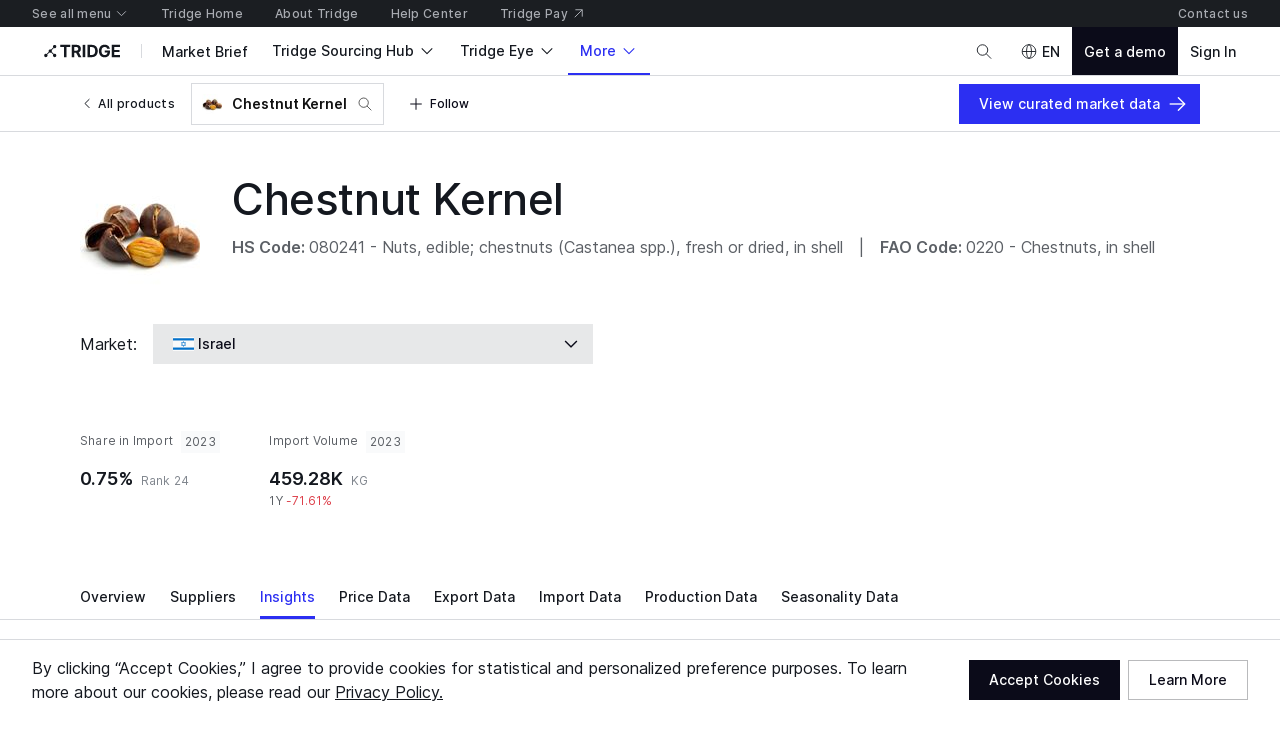

--- FILE ---
content_type: image/svg+xml
request_url: https://cdn-new.tridge.com/assets/MOBXUMBJ.svg
body_size: 341
content:
<svg width="30" height="20" viewBox="0 0 30 20" fill="none" xmlns="http://www.w3.org/2000/svg">
<path d="M29.9998 1.79126H0.000244141V3.51442e-05H29.9998V1.79126Z" fill="#FAFAFA"/>
<path d="M29.9998 18.2086H0.000244141V20H29.9998V18.2086" fill="#FAFAFA"/>
<path d="M30.0001 15.0703H0.000488281V4.92887H30.0001V15.0703Z" fill="#FAFAFA"/>
<path d="M16.5805 8.48785H17.663L17.1217 9.42553L16.5805 8.48785ZM17.663 11.5624H16.5805L17.1217 10.6248L17.663 11.5624ZM15.0001 13.1006L14.4591 12.1629H15.5413L15.0001 13.1006ZM12.3374 11.5624L12.8787 10.6248L13.4197 11.5624H12.3374ZM12.3374 8.48785H13.4197L12.8787 9.42553L12.3374 8.48785ZM15.8876 8.48785L16.7753 10.026L15.8876 11.5624H14.1124L13.2249 10.026L14.1124 8.48785H15.8876ZM15.0001 6.94973L15.5413 7.88904H14.4591L15.0001 6.94973ZM18.7021 7.88904H16.2341L15.0001 5.75048L13.7662 7.88904H11.2981L12.5322 10.026L11.2981 12.1629H13.7662L15.0001 14.2998L16.2341 12.1629H18.7021L17.468 10.026L18.7021 7.88904Z" fill="#0472CC"/>
<path d="M30.0003 4.92847H0.000732422V1.79009H30.0003V4.92847Z" fill="#0472CC"/>
<path d="M29.9997 15.0709H0.000244141V18.2085H29.9997V15.0709Z" fill="#0472CC"/>
</svg>


--- FILE ---
content_type: application/javascript
request_url: https://cdn-new.tridge.com/js/chunks/4AXBME5T.js
body_size: 145
content:
import{b as e}from"https://cdn-new.tridge.com/js/chunks/TAKXPUEH.js";import{a as c}from"https://cdn-new.tridge.com/js/chunks/5IVNI6YM.js";import{f as s}from"https://cdn-new.tridge.com/js/chunks/G6XOARHR.js";import{d as w}from"https://cdn-new.tridge.com/js/chunks/RGX4CCSB.js";import{b as _,e as n,j as u,w as r}from"https://cdn-new.tridge.com/js/chunks/HHI64AL2.js";r();var i=u(w());var A={},D={},t=E=>{var a=n(E,[]);let{location:o}=c(),{isBackgroundable:L}=e(),{background:m}=o.state||{};return i.default.createElement(s,_({location:L&&m||o},a))};t.propTypes=A;t.defaultProps=D;var p=t,O=p;window.__REACT_LAZY_LOADED_MODULES__||(window.__REACT_LAZY_LOADED_MODULES__=[]);window.__REACT_LAZY_LOADED_MODULES__.push({"src/components/Switch":p});export{O as a};


--- FILE ---
content_type: application/javascript
request_url: https://cdn-new.tridge.com/js/chunks/SRNKPNG5.js
body_size: 150
content:
import{w as e}from"https://cdn-new.tridge.com/js/chunks/HHI64AL2.js";e();function i(){return i=Object.assign?Object.assign.bind():function(t){for(var r=1;r<arguments.length;r++){var o=arguments[r];for(var n in o)({}).hasOwnProperty.call(o,n)&&(t[n]=o[n])}return t},i.apply(null,arguments)}e();e();function a(t,r){return a=Object.setPrototypeOf?Object.setPrototypeOf.bind():function(o,n){return o.__proto__=n,o},a(t,r)}function O(t,r){t.prototype=Object.create(r.prototype),t.prototype.constructor=t,a(t,r)}e();var u=!0;function c(t,r){if(!u){if(t)return;var o="Warning: "+r;typeof console!="undefined"&&console.warn(o);try{throw Error(o)}catch(n){}}}var b=c;export{a,i as b,O as c,b as d};


--- FILE ---
content_type: application/javascript
request_url: https://cdn-new.tridge.com/js/chunks/DAZL3VB7.js
body_size: 213
content:
import{a as n}from"https://cdn-new.tridge.com/js/chunks/ZQLHQNJM.js";import{a}from"https://cdn-new.tridge.com/js/chunks/H27PWBXU.js";import{e as t}from"https://cdn-new.tridge.com/js/chunks/HKPQR5NQ.js";import{a as e,b as p}from"https://cdn-new.tridge.com/js/chunks/I46IQSWS.js";import{w as o}from"https://cdn-new.tridge.com/js/chunks/HHI64AL2.js";o();o();var f=t.div.withConfig({componentId:"sc-krvDnG"})``,E=({hasNext:c=!1,hasPrevious:_=!1,onPrevious:s,onNext:m,className:l})=>e.createElement(f,{className:l},e.createElement(a,{alignment:"center",spacing:.5,wrap:!1},e.createElement(n,{size:"s",icon:"chevron-left",hierarchy:"secondary",disabled:!_,onClick:s}),e.createElement(n,{size:"s",icon:"chevron-right",hierarchy:"secondary",disabled:!c,onClick:m}))),i=E;var r=i,C=r;window.__REACT_LAZY_LOADED_MODULES__||(window.__REACT_LAZY_LOADED_MODULES__=[]);window.__REACT_LAZY_LOADED_MODULES__.push({"src/components/Pagination":r});export{C as a};


--- FILE ---
content_type: application/javascript
request_url: https://cdn-new.tridge.com/js/chunks/SAH2ILXD.js
body_size: 148
content:
import{D as t}from"https://cdn-new.tridge.com/js/chunks/QWG3RNVL.js";import{w as e}from"https://cdn-new.tridge.com/js/chunks/HHI64AL2.js";e();var o=t`
  fragment marketBriefFieldsForMarketBriefCardLinkItem on MarketBrief {
    id
    code
    localizedTitle
    theme {
      id
      code
      category
    }
    countries {
      code
    }
    availableHistoryPeriods
    ... on CommodityImportExportMarketSourcingPriceAnalysisMarketBrief {
      intelligetCounts {
        priceTopProduceOriginOtherExportingCountriesWholesalePriceTrendIntelligetCount
      }
    }
    ... on CommodityImportMarketSourcingPriceAnalysisMarketBrief {
      intelligetCounts {
        priceTopProduceOriginTopExportingCountriesWholesalePriceTrendIntelligetCount
      }
    }
    ... on CommoditySourcingPriceAnalysisMarketBrief {
      intelligetCounts {
        priceTopOriginCountriesWholesalePriceTrendIntelligetCount
      }
    }
    ... on ExportMarketTrendAnalysisMarketBrief {
      intelligetCounts {
        transactionMarketUnitPricesIntelligetCount
      }
    }
    ... on ImportMarketCostSavingOpportunityMarketBrief {
      intelligetCounts {
        priceTopExportingCountriesWholesalePriceIntelligetCount
      }
    }
    ... on ImportMarketTrendAnalysisMarketBrief {
      intelligetCounts {
        transactionMarketUnitPricesIntelligetCount
      }
    }
  }
`;export{o as a};


--- FILE ---
content_type: application/javascript
request_url: https://cdn-new.tridge.com/js/chunks/LPABLFQ7.js
body_size: 82
content:
import{a as i}from"https://cdn-new.tridge.com/js/chunks/URNEYYJL.js";import{d as y}from"https://cdn-new.tridge.com/js/chunks/RGX4CCSB.js";import{b as r,j as s,w as n}from"https://cdn-new.tridge.com/js/chunks/HHI64AL2.js";n();var o=s(y());var u=o.default.createContext(void 0),C=c=>t=>{let e=p=>o.default.createElement(u.Provider,{value:c},o.default.createElement(t,r({},p)));return i(t,e),e};var _=C,x=_;window.__REACT_LAZY_LOADED_MODULES__||(window.__REACT_LAZY_LOADED_MODULES__=[]);window.__REACT_LAZY_LOADED_MODULES__.push({"src/hocs/withQueryContext":_});export{u as a,x as b};


--- FILE ---
content_type: application/javascript
request_url: https://cdn-new.tridge.com/js/chunks/VL6QNOCH.js
body_size: 11685
content:
import{a as v}from"https://cdn-new.tridge.com/js/chunks/4EAUTERT.js";import{a as be}from"https://cdn-new.tridge.com/js/chunks/RJUVCGCP.js";import{a as z}from"https://cdn-new.tridge.com/js/chunks/3LWTNC4F.js";import{a as ye}from"https://cdn-new.tridge.com/js/chunks/4K5VVGZZ.js";import{k as Vt,m as k,n as tt}from"https://cdn-new.tridge.com/js/chunks/JQJLQA4M.js";import{a as N}from"https://cdn-new.tridge.com/js/chunks/2JE6TP2B.js";import{U as Te}from"https://cdn-new.tridge.com/js/chunks/RZ4ETNPO.js";import{d as qe}from"https://cdn-new.tridge.com/js/chunks/RGX4CCSB.js";import{b as pe,e as me,j as Bt,w as b,y as ge}from"https://cdn-new.tridge.com/js/chunks/HHI64AL2.js";b();var Z=Bt(qe());b();var Ze=N(v).withConfig({componentId:"sc-aVDGS"})`em {font-style:normal;font-weight:${({theme:e})=>e.fontWeights.semiBold};background-color:${({theme:e})=>e.colors.tertiaryContainer};padding:0;}
`,Ee=Ze,Ae=Ee;window.__REACT_LAZY_LOADED_MODULES__||(window.__REACT_LAZY_LOADED_MODULES__=[]);window.__REACT_LAZY_LOADED_MODULES__.push({"src/components/HelpCenterUserGuideSearchEntryStyle":Ee});b();var Je=N(v).withConfig({componentId:"sc-gIrmlG"})`& .se-h1 {${z("headline.m")}font-weight:${({theme:e})=>e.fontWeights.medium};${tt(0)}&:first-child {${k(0)}}&:not(:first-child) {${k(4)}}}& .se-h2 {${z("title.m")}font-weight:${({theme:e})=>e.fontWeights.medium};${tt(0)}&:first-child {${k(0)}}&:not(:first-child) {${k(3)}}}& .se-h3 {${z("title.s")}font-weight:${({theme:e})=>e.fontWeights.medium};${tt(0)}&:first-child {${k(0)}}&:not(:first-child) {${k(2.5)}}}& .se-paragraph {&:first-child {${k(0)}}&:not(:first-child) {${k(2)}}}& ul {max-width:100%;${Vt(3)}${k(2)}}& ol {max-width:100%;${Vt(3)}${k(2)}}
`,Ce=Je,ke=Ce;window.__REACT_LAZY_LOADED_MODULES__||(window.__REACT_LAZY_LOADED_MODULES__=[]);window.__REACT_LAZY_LOADED_MODULES__.push({"src/components/HelpCenterUserGuideStyle":Ce});b();var Xe=N(v).withConfig({componentId:"sc-hYEUFW"})`display:block;${z("body.s")}${({theme:e})=>`line-height:${e.lineHeights.default};`}a {color:${({theme:e})=>e.colors.primary};}.se-paragraph {margin:0;}.se-paragraph:empty::before {content:"\feff";visibility:hidden;}& > * + * {padding-top:0;}
`,De=Xe,Se=De;window.__REACT_LAZY_LOADED_MODULES__||(window.__REACT_LAZY_LOADED_MODULES__=[]);window.__REACT_LAZY_LOADED_MODULES__.push({"src/components/MarketplacePostStyle":De});b();b();var en=Bt(ge());b();var Zi=Bt(ge()),ti="[base64]\[base64]",ei="\u03B5\u03BB1\u03C52\u0431\u04331\u0435\u043B3\u0434\u0435\u0442\u04384\u0435\u044E2\u043A\u0430\u0442\u043E\u043B\u0438\u043A6\u043E\u043C3\u043C\u043A\u04342\u043E\u043D1\u0441\u043A\u0432\u04306\u043E\u043D\u043B\u0430\u0439\u043D5\u0440\u04333\u0440\u0443\u04412\u04442\u0441\u0430\u0439\u04423\u0440\u04313\u0443\u043A\u04403\u049B\u0430\u04373\u0570\u0561\u05753\u05D9\u05E9\u05E8\u05D0\u05DC5\u05E7\u05D5\u05DD3\u0627\u0628\u0648\u0638\u0628\u064A5\u0631\u0627\u0645\u0643\u06485\u0644\u0627\u0631\u062F\u06464\u0628\u062D\u0631\u064A\u06465\u062C\u0632\u0627\u0626\u06315\u0633\u0639\u0648\u062F\u064A\u06296\u0639\u0644\u064A\u0627\u06465\u0645\u063A\u0631\u06285\u0645\u0627\u0631\u0627\u062A5\u06CC\u0631\u0627\u06465\u0628\u0627\u0631\u062A2\u0632\u0627\u06314\u064A\u062A\u06433\u06BE\u0627\u0631\u062A5\u062A\u0648\u0646\u06334\u0633\u0648\u062F\u0627\u06463\u0631\u064A\u06295\u0634\u0628\u0643\u06294\u0639\u0631\u0627\u06422\u06282\u0645\u0627\u06464\u0641\u0644\u0633\u0637\u064A\u06466\u0642\u0637\u06313\u0643\u0627\u062B\u0648\u0644\u064A\u06436\u0648\u06453\u0645\u0635\u06312\u0644\u064A\u0633\u064A\u06275\u0648\u0631\u064A\u062A\u0627\u0646\u064A\u06277\u0642\u06394\u0647\u0645\u0631\u0627\u06475\u067E\u0627\u06A9\u0633\u062A\u0627\u06467\u0680\u0627\u0631\u062A4\u0915\u0949\u092E3\u0928\u0947\u091F3\u092D\u093E\u0930\u09240\u092E\u094D3\u094B\u09245\u0938\u0902\u0917\u0920\u09285\u09AC\u09BE\u0982\u09B2\u09BE5\u09AD\u09BE\u09B0\u09A42\u09F0\u09A44\u0A2D\u0A3E\u0A30\u0A244\u0AAD\u0ABE\u0AB0\u0AA44\u0B2D\u0B3E\u0B30\u0B244\u0B87\u0BA8\u0BCD\u0BA4\u0BBF\u0BAF\u0BBE6\u0BB2\u0B99\u0BCD\u0B95\u0BC86\u0B9A\u0BBF\u0B99\u0BCD\u0B95\u0BAA\u0BCD\u0BAA\u0BC2\u0BB0\u0BCD11\u0C2D\u0C3E\u0C30\u0C24\u0C4D5\u0CAD\u0CBE\u0CB0\u0CA44\u0D2D\u0D3E\u0D30\u0D24\u0D025\u0DBD\u0D82\u0D9A\u0DCF4\u0E04\u0E2D\u0E213\u0E44\u0E17\u0E223\u0EA5\u0EB2\u0EA73\u10D2\u10D42\u307F\u3093\u306A3\u30A2\u30DE\u30BE\u30F34\u30AF\u30E9\u30A6\u30C94\u30B0\u30FC\u30B0\u30EB4\u30B3\u30E02\u30B9\u30C8\u30A23\u30BB\u30FC\u30EB3\u30D5\u30A1\u30C3\u30B7\u30E7\u30F36\u30DD\u30A4\u30F3\u30C84\u4E16\u754C2\u4E2D\u4FE11\u56FD1\u570B1\u6587\u7F513\u4E9A\u9A6C\u900A3\u4F01\u4E1A2\u4F5B\u5C712\u4FE1\u606F2\u5065\u5EB72\u516B\u53662\u516C\u53F81\u76CA2\u53F0\u6E7E1\u70632\u5546\u57CE1\u5E971\u68072\u5609\u91CC0\u5927\u9152\u5E975\u5728\u7EBF2\u5927\u62FF2\u5929\u4E3B\u65593\u5A31\u4E502\u5BB6\u96FB2\u5E7F\u4E1C2\u5FAE\u535A2\u6148\u55842\u6211\u7231\u4F603\u624B\u673A2\u62DB\u80582\u653F\u52A11\u5E9C2\u65B0\u52A0\u57612\u95FB2\u65F6\u5C1A2\u66F8\u7C4D2\u673A\u67842\u6DE1\u9A6C\u95213\u6E38\u620F2\u6FB3\u95802\u70B9\u770B2\u79FB\u52A82\u7EC4\u7EC7\u673A\u67844\u7F51\u57401\u5E971\u7AD91\u7EDC2\u8054\u901A2\u8C37\u6B4C2\u8D2D\u72692\u901A\u8CA92\u96C6\u56E22\u96FB\u8A0A\u76C8\u79D14\u98DE\u5229\u6D663\u98DF\u54C12\u9910\u53852\u9999\u683C\u91CC\u62C93\u6E2F2\uB2F7\uB1371\uCEF42\uC0BC\uC1312\uD55C\uAD6D2",B=(e,i)=>{for(let n in i)e[n]=i[n];return e},Gt="numeric",Yt="ascii",qt="alpha",ot="asciinumeric",et="alphanumeric",Zt="domain",Pe="emoji",ii="scheme",ni="slashscheme",Le="whitespace";function si(e,i){return e in i||(i[e]=[]),i[e]}function H(e,i,n){i[Gt]&&(i[ot]=!0,i[et]=!0),i[Yt]&&(i[ot]=!0,i[qt]=!0),i[ot]&&(i[et]=!0),i[qt]&&(i[et]=!0),i[et]&&(i[Zt]=!0),i[Pe]&&(i[Zt]=!0);for(let s in i){let t=si(s,n);t.indexOf(e)<0&&t.push(e)}}function oi(e,i){let n={};for(let s in i)i[s].indexOf(e)>=0&&(n[s]=!0);return n}function E(e){e===void 0&&(e=null),this.j={},this.jr=[],this.jd=null,this.t=e}E.groups={};E.prototype={accepts(){return!!this.t},go(e){let i=this,n=i.j[e];if(n)return n;for(let s=0;s<i.jr.length;s++){let t=i.jr[s][0],o=i.jr[s][1];if(o&&t.test(e))return o}return i.jd},has(e,i){return i===void 0&&(i=!1),i?e in this.j:!!this.go(e)},ta(e,i,n,s){for(let t=0;t<e.length;t++)this.tt(e[t],i,n,s)},tr(e,i,n,s){s=s||E.groups;let t;return i&&i.j?t=i:(t=new E(i),n&&s&&H(i,n,s)),this.jr.push([e,t]),t},ts(e,i,n,s){let t=this,o=e.length;if(!o)return t;for(let r=0;r<o-1;r++)t=t.tt(e[r]);return t.tt(e[o-1],i,n,s)},tt(e,i,n,s){s=s||E.groups;let t=this;if(i&&i.j)return t.j[e]=i,i;let o=i,r,l=t.go(e);if(l?(r=new E,B(r.j,l.j),r.jr.push.apply(r.jr,l.jr),r.jd=l.jd,r.t=l.t):r=new E,o){if(s)if(r.t&&typeof r.t=="string"){let c=B(oi(r.t,s),n);H(o,c,s)}else n&&H(o,n,s);r.t=o}return t.j[e]=r,r}};var u=(e,i,n,s,t)=>e.ta(i,n,s,t),A=(e,i,n,s,t)=>e.tr(i,n,s,t),Re=(e,i,n,s,t)=>e.ts(i,n,s,t),a=(e,i,n,s,t)=>e.tt(i,n,s,t),O="WORD",Jt="UWORD",Y="LOCALHOST",Xt="TLD",te="UTLD",rt="SCHEME",M="SLASH_SCHEME",ee="NUM",xe="WS",ie="NL",W="OPENBRACE",K="CLOSEBRACE",at="OPENBRACKET",lt="CLOSEBRACKET",ct="OPENPAREN",ut="CLOSEPAREN",ht="OPENANGLEBRACKET",ft="CLOSEANGLEBRACKET",dt="FULLWIDTHLEFTPAREN",pt="FULLWIDTHRIGHTPAREN",mt="LEFTCORNERBRACKET",gt="RIGHTCORNERBRACKET",yt="LEFTWHITECORNERBRACKET",Tt="RIGHTWHITECORNERBRACKET",bt="FULLWIDTHLESSTHAN",Et="FULLWIDTHGREATERTHAN",At="AMPERSAND",Ct="APOSTROPHE",kt="ASTERISK",I="AT",Dt="BACKSLASH",St="BACKTICK",Lt="CARET",_="COLON",ne="COMMA",Rt="DOLLAR",S="DOT",vt="EQUALS",se="EXCLAMATION",L="HYPHEN",Ot="PERCENT",Nt="PIPE",wt="PLUS",It="POUND",_t="QUERY",oe="QUOTE",re="SEMI",R="SLASH",G="TILDE",Pt="UNDERSCORE",He="EMOJI",xt="SYM",Ue=Object.freeze({__proto__:null,WORD:O,UWORD:Jt,LOCALHOST:Y,TLD:Xt,UTLD:te,SCHEME:rt,SLASH_SCHEME:M,NUM:ee,WS:xe,NL:ie,OPENBRACE:W,CLOSEBRACE:K,OPENBRACKET:at,CLOSEBRACKET:lt,OPENPAREN:ct,CLOSEPAREN:ut,OPENANGLEBRACKET:ht,CLOSEANGLEBRACKET:ft,FULLWIDTHLEFTPAREN:dt,FULLWIDTHRIGHTPAREN:pt,LEFTCORNERBRACKET:mt,RIGHTCORNERBRACKET:gt,LEFTWHITECORNERBRACKET:yt,RIGHTWHITECORNERBRACKET:Tt,FULLWIDTHLESSTHAN:bt,FULLWIDTHGREATERTHAN:Et,AMPERSAND:At,APOSTROPHE:Ct,ASTERISK:kt,AT:I,BACKSLASH:Dt,BACKTICK:St,CARET:Lt,COLON:_,COMMA:ne,DOLLAR:Rt,DOT:S,EQUALS:vt,EXCLAMATION:se,HYPHEN:L,PERCENT:Ot,PIPE:Nt,PLUS:wt,POUND:It,QUERY:_t,QUOTE:oe,SEMI:re,SLASH:R,TILDE:G,UNDERSCORE:Pt,EMOJI:He,SYM:xt}),$=/[a-z]/,Ft=new RegExp("\\p{L}","u"),Qt=new RegExp("\\p{Emoji}","u");var Wt=/\d/,ve=/\s/;var Oe=`
`,ri="\uFE0F",ai="\u200D",it=null,nt=null;function li(e){e===void 0&&(e=[]);let i={};E.groups=i;let n=new E;it==null&&(it=Ne(ti)),nt==null&&(nt=Ne(ei)),a(n,"'",Ct),a(n,"{",W),a(n,"}",K),a(n,"[",at),a(n,"]",lt),a(n,"(",ct),a(n,")",ut),a(n,"<",ht),a(n,">",ft),a(n,"\uFF08",dt),a(n,"\uFF09",pt),a(n,"\u300C",mt),a(n,"\u300D",gt),a(n,"\u300E",yt),a(n,"\u300F",Tt),a(n,"\uFF1C",bt),a(n,"\uFF1E",Et),a(n,"&",At),a(n,"*",kt),a(n,"@",I),a(n,"`",St),a(n,"^",Lt),a(n,":",_),a(n,",",ne),a(n,"$",Rt),a(n,".",S),a(n,"=",vt),a(n,"!",se),a(n,"-",L),a(n,"%",Ot),a(n,"|",Nt),a(n,"+",wt),a(n,"#",It),a(n,"?",_t),a(n,'"',oe),a(n,"/",R),a(n,";",re),a(n,"~",G),a(n,"_",Pt),a(n,"\\",Dt);let s=A(n,Wt,ee,{[Gt]:!0});A(s,Wt,s);let t=A(n,$,O,{[Yt]:!0});A(t,$,t);let o=A(n,Ft,Jt,{[qt]:!0});A(o,$),A(o,Ft,o);let r=A(n,ve,xe,{[Le]:!0});a(n,Oe,ie,{[Le]:!0}),a(r,Oe),A(r,ve,r);let l=A(n,Qt,He,{[Pe]:!0});A(l,Qt,l),a(l,ri,l);let c=a(l,ai);A(c,Qt,l);let d=[[$,t]],p=[[$,null],[Ft,o]];for(let h=0;h<it.length;h++)w(n,it[h],Xt,O,d);for(let h=0;h<nt.length;h++)w(n,nt[h],te,Jt,p);H(Xt,{tld:!0,ascii:!0},i),H(te,{utld:!0,alpha:!0},i),w(n,"file",rt,O,d),w(n,"mailto",rt,O,d),w(n,"http",M,O,d),w(n,"https",M,O,d),w(n,"ftp",M,O,d),w(n,"ftps",M,O,d),H(rt,{scheme:!0,ascii:!0},i),H(M,{slashscheme:!0,ascii:!0},i),e=e.sort((h,f)=>h[0]>f[0]?1:-1);for(let h=0;h<e.length;h++){let f=e[h][0],g=e[h][1]?{[ii]:!0}:{[ni]:!0};f.indexOf("-")>=0?g[Zt]=!0:$.test(f)?Wt.test(f)?g[ot]=!0:g[Yt]=!0:g[Gt]=!0,Re(n,f,f,g)}return Re(n,"localhost",Y,{ascii:!0}),n.jd=new E(xt),{start:n,tokens:B({groups:i},Ue)}}function ci(e,i){let n=ui(i.replace(/[A-Z]/g,l=>l.toLowerCase())),s=n.length,t=[],o=0,r=0;for(;r<s;){let l=e,c=null,d=0,p=null,h=-1,f=-1;for(;r<s&&(c=l.go(n[r]));)l=c,l.accepts()?(h=0,f=0,p=l):h>=0&&(h+=n[r].length,f++),d+=n[r].length,o+=n[r].length,r++;o-=h,r-=f,d-=h,t.push({t:p.t,v:i.slice(o-d,o),s:o-d,e:o})}return t}function ui(e){let i=[],n=e.length,s=0;for(;s<n;){let t=e.charCodeAt(s),o,r=t<55296||t>56319||s+1===n||(o=e.charCodeAt(s+1))<56320||o>57343?e[s]:e.slice(s,s+2);i.push(r),s+=r.length}return i}function w(e,i,n,s,t){let o,r=i.length;for(let l=0;l<r-1;l++){let c=i[l];e.j[c]?o=e.j[c]:(o=new E(s),o.jr=t.slice(),e.j[c]=o),e=o}return o=new E(n),o.jr=t.slice(),e.j[i[r-1]]=o,o}function Ne(e){let i=[],n=[],s=0,t="0123456789";for(;s<e.length;){let o=0;for(;t.indexOf(e[s+o])>=0;)o++;if(o>0){i.push(n.join(""));for(let r=parseInt(e.substring(s,s+o),10);r>0;r--)n.pop();s+=o}else n.push(e[s]),s++}return i}var q={defaultProtocol:"http",events:null,format:we,formatHref:we,nl2br:!1,tagName:"a",target:null,rel:null,validate:!0,truncate:1/0,className:null,attributes:null,ignoreTags:[],render:null};function Ht(e,i){i===void 0&&(i=null);let n=B({},q);e&&(n=B(n,e instanceof Ht?e.o:e));let s=n.ignoreTags,t=[];for(let o=0;o<s.length;o++)t.push(s[o].toUpperCase());this.o=n,i&&(this.defaultRender=i),this.ignoreTags=t}Ht.prototype={o:q,ignoreTags:[],defaultRender(e){return e},check(e){return this.get("validate",e.toString(),e)},get(e,i,n){let s=i!=null,t=this.o[e];return t&&(typeof t=="object"?(t=n.t in t?t[n.t]:q[e],typeof t=="function"&&s&&(t=t(i,n))):typeof t=="function"&&s&&(t=t(i,n.t,n)),t)},getObj(e,i,n){let s=this.o[e];return typeof s=="function"&&i!=null&&(s=s(i,n.t,n)),s},render(e){let i=e.render(this);return(this.get("render",null,e)||this.defaultRender)(i,e.t,e)}};function we(e){return e}function ze(e,i){this.t="token",this.v=e,this.tk=i}ze.prototype={isLink:!1,toString(){return this.v},toHref(e){return this.toString()},toFormattedString(e){let i=this.toString(),n=e.get("truncate",i,this),s=e.get("format",i,this);return n&&s.length>n?s.substring(0,n)+"\u2026":s},toFormattedHref(e){return e.get("formatHref",this.toHref(e.get("defaultProtocol")),this)},startIndex(){return this.tk[0].s},endIndex(){return this.tk[this.tk.length-1].e},toObject(e){return e===void 0&&(e=q.defaultProtocol),{type:this.t,value:this.toString(),isLink:this.isLink,href:this.toHref(e),start:this.startIndex(),end:this.endIndex()}},toFormattedObject(e){return{type:this.t,value:this.toFormattedString(e),isLink:this.isLink,href:this.toFormattedHref(e),start:this.startIndex(),end:this.endIndex()}},validate(e){return e.get("validate",this.toString(),this)},render(e){let i=this,n=this.toHref(e.get("defaultProtocol")),s=e.get("formatHref",n,this),t=e.get("tagName",n,i),o=this.toFormattedString(e),r={},l=e.get("className",n,i),c=e.get("target",n,i),d=e.get("rel",n,i),p=e.getObj("attributes",n,i),h=e.getObj("events",n,i);return r.href=s,l&&(r.class=l),c&&(r.target=c),d&&(r.rel=d),p&&B(r,p),{tagName:t,attributes:r,content:o,eventListeners:h}}};function Ut(e,i){class n extends ze{constructor(t,o){super(t,o),this.t=e}}for(let s in i)n.prototype[s]=i[s];return n.t=e,n}var Ie=Ut("email",{isLink:!0,toHref(){return"mailto:"+this.toString()}}),_e=Ut("text"),hi=Ut("nl"),st=Ut("url",{isLink:!0,toHref(e){return e===void 0&&(e=q.defaultProtocol),this.hasProtocol()?this.v:`${e}://${this.v}`},hasProtocol(){let e=this.tk;return e.length>=2&&e[0].t!==Y&&e[1].t===_}});var C=e=>new E(e);function fi(e){let{groups:i}=e,n=i.domain.concat([At,kt,I,Dt,St,Lt,Rt,vt,L,ee,Ot,Nt,wt,It,R,xt,G,Pt]),s=[Ct,_,ne,S,se,_t,oe,re,ht,ft,W,K,lt,at,ct,ut,dt,pt,mt,gt,yt,Tt,bt,Et],t=[At,Ct,kt,Dt,St,Lt,Rt,vt,L,W,K,Ot,Nt,wt,It,_t,R,xt,G,Pt],o=C(),r=a(o,G);u(r,t,r),u(r,i.domain,r);let l=C(),c=C(),d=C();u(o,i.domain,l),u(o,i.scheme,c),u(o,i.slashscheme,d),u(l,t,r),u(l,i.domain,l);let p=a(l,I);a(r,I,p),a(c,I,p),a(d,I,p);let h=a(r,S);u(h,t,r),u(h,i.domain,r);let f=C();u(p,i.domain,f),u(f,i.domain,f);let P=a(f,S);u(P,i.domain,f);let g=C(Ie);u(P,i.tld,g),u(P,i.utld,g),a(p,Y,g);let ce=a(f,L);u(ce,i.domain,f),u(g,i.domain,f),a(g,S,P),a(g,L,ce);let We=a(g,_);u(We,i.numeric,Ie);let J=a(l,L),x=a(l,S);u(J,i.domain,l),u(x,t,r),u(x,i.domain,l);let D=C(st);u(x,i.tld,D),u(x,i.utld,D),u(D,i.domain,l),u(D,t,r),a(D,S,x),a(D,L,J),a(D,I,p);let Ke=a(D,_),ue=C(st);u(Ke,i.numeric,ue);let y=C(st),F=C();u(y,n,y),u(y,s,F),u(F,n,y),u(F,s,F),a(D,R,y),a(ue,R,y);let he=a(c,_),Ge=a(d,_),Ye=a(Ge,R),jt=a(Ye,R);u(c,i.domain,l),a(c,S,x),a(c,L,J),u(d,i.domain,l),a(d,S,x),a(d,L,J),u(he,i.domain,y),a(he,R,y),u(jt,i.domain,y),u(jt,n,y),a(jt,R,y);let fe=[[W,K],[at,lt],[ct,ut],[ht,ft],[dt,pt],[mt,gt],[yt,Tt],[bt,Et]];for(let $t=0;$t<fe.length;$t++){let[de,Mt]=fe[$t],X=a(y,de);a(F,de,X),a(X,Mt,y);let U=C(st);u(X,n,U);let Q=C();u(X,s),u(U,n,U),u(U,s,Q),u(Q,n,U),u(Q,s,Q),a(U,Mt,y),a(Q,Mt,y)}return a(o,Y,D),a(o,ie,hi),{start:o,tokens:Ue}}function di(e,i,n){let s=n.length,t=0,o=[],r=[];for(;t<s;){let l=e,c=null,d=null,p=0,h=null,f=-1;for(;t<s&&!(c=l.go(n[t].t));)r.push(n[t++]);for(;t<s&&(d=c||l.go(n[t].t));)c=null,l=d,l.accepts()?(f=0,h=l):f>=0&&f++,t++,p++;if(f<0)t-=p,t<s&&(r.push(n[t]),t++);else{r.length>0&&(o.push(Kt(_e,i,r)),r=[]),t-=f,p-=f;let P=h.t,g=n.slice(t-p,t);o.push(Kt(P,i,g))}}return r.length>0&&o.push(Kt(_e,i,r)),o}function Kt(e,i,n){let s=n[0].s,t=n[n.length-1].e,o=i.slice(s,t);return new e(o,n)}var T={scanner:null,parser:null,tokenQueue:[],pluginQueue:[],customSchemes:[],initialized:!1};function pi(){T.scanner=li(T.customSchemes);for(let e=0;e<T.tokenQueue.length;e++)T.tokenQueue[e][1]({scanner:T.scanner});T.parser=fi(T.scanner.tokens);for(let e=0;e<T.pluginQueue.length;e++)T.pluginQueue[e][1]({scanner:T.scanner,parser:T.parser});T.initialized=!0}function je(e){return T.initialized||pi(),di(T.parser.start,e,ci(T.scanner.start,e))}var mi={amp:"&",gt:">",lt:"<",nbsp:"\xA0",quot:'"'},gi=/^#[xX]([A-Fa-f0-9]+)$/,yi=/^#([0-9]+)$/,Ti=/^([A-Za-z0-9]+)$/,bi=function(){function e(i){this.named=i}return e.prototype.parse=function(i){if(i){var n=i.match(gi);if(n)return String.fromCharCode(parseInt(n[1],16));if(n=i.match(yi),n)return String.fromCharCode(parseInt(n[1],10));if(n=i.match(Ti),n)return this.named[n[1]]||"&"+n[1]+";"}},e}(),Ei=/[\t\n\f ]/,Ai=/[A-Za-z]/,Ci=/\r\n?/g;function m(e){return Ei.test(e)}function $e(e){return Ai.test(e)}function ki(e){return e.replace(Ci,`
`)}var Di=function(){function e(i,n,s){s===void 0&&(s="precompile"),this.delegate=i,this.entityParser=n,this.mode=s,this.state="beforeData",this.line=-1,this.column=-1,this.input="",this.index=-1,this.tagNameBuffer="",this.states={beforeData:function(){var t=this.peek();if(t==="<"&&!this.isIgnoredEndTag())this.transitionTo("tagOpen"),this.markTagStart(),this.consume();else{if(this.mode==="precompile"&&t===`
`){var o=this.tagNameBuffer.toLowerCase();(o==="pre"||o==="textarea")&&this.consume()}this.transitionTo("data"),this.delegate.beginData()}},data:function(){var t=this.peek(),o=this.tagNameBuffer;t==="<"&&!this.isIgnoredEndTag()?(this.delegate.finishData(),this.transitionTo("tagOpen"),this.markTagStart(),this.consume()):t==="&"&&o!=="script"&&o!=="style"?(this.consume(),this.delegate.appendToData(this.consumeCharRef()||"&")):(this.consume(),this.delegate.appendToData(t))},tagOpen:function(){var t=this.consume();t==="!"?this.transitionTo("markupDeclarationOpen"):t==="/"?this.transitionTo("endTagOpen"):(t==="@"||t===":"||$e(t))&&(this.transitionTo("tagName"),this.tagNameBuffer="",this.delegate.beginStartTag(),this.appendToTagName(t))},markupDeclarationOpen:function(){var t=this.consume();if(t==="-"&&this.peek()==="-")this.consume(),this.transitionTo("commentStart"),this.delegate.beginComment();else{var o=t.toUpperCase()+this.input.substring(this.index,this.index+6).toUpperCase();o==="DOCTYPE"&&(this.consume(),this.consume(),this.consume(),this.consume(),this.consume(),this.consume(),this.transitionTo("doctype"),this.delegate.beginDoctype&&this.delegate.beginDoctype())}},doctype:function(){var t=this.consume();m(t)&&this.transitionTo("beforeDoctypeName")},beforeDoctypeName:function(){var t=this.consume();m(t)||(this.transitionTo("doctypeName"),this.delegate.appendToDoctypeName&&this.delegate.appendToDoctypeName(t.toLowerCase()))},doctypeName:function(){var t=this.consume();m(t)?this.transitionTo("afterDoctypeName"):t===">"?(this.delegate.endDoctype&&this.delegate.endDoctype(),this.transitionTo("beforeData")):this.delegate.appendToDoctypeName&&this.delegate.appendToDoctypeName(t.toLowerCase())},afterDoctypeName:function(){var t=this.consume();if(!m(t))if(t===">")this.delegate.endDoctype&&this.delegate.endDoctype(),this.transitionTo("beforeData");else{var o=t.toUpperCase()+this.input.substring(this.index,this.index+5).toUpperCase(),r=o.toUpperCase()==="PUBLIC",l=o.toUpperCase()==="SYSTEM";(r||l)&&(this.consume(),this.consume(),this.consume(),this.consume(),this.consume(),this.consume()),r?this.transitionTo("afterDoctypePublicKeyword"):l&&this.transitionTo("afterDoctypeSystemKeyword")}},afterDoctypePublicKeyword:function(){var t=this.peek();m(t)?(this.transitionTo("beforeDoctypePublicIdentifier"),this.consume()):t==='"'?(this.transitionTo("doctypePublicIdentifierDoubleQuoted"),this.consume()):t==="'"?(this.transitionTo("doctypePublicIdentifierSingleQuoted"),this.consume()):t===">"&&(this.consume(),this.delegate.endDoctype&&this.delegate.endDoctype(),this.transitionTo("beforeData"))},doctypePublicIdentifierDoubleQuoted:function(){var t=this.consume();t==='"'?this.transitionTo("afterDoctypePublicIdentifier"):t===">"?(this.delegate.endDoctype&&this.delegate.endDoctype(),this.transitionTo("beforeData")):this.delegate.appendToDoctypePublicIdentifier&&this.delegate.appendToDoctypePublicIdentifier(t)},doctypePublicIdentifierSingleQuoted:function(){var t=this.consume();t==="'"?this.transitionTo("afterDoctypePublicIdentifier"):t===">"?(this.delegate.endDoctype&&this.delegate.endDoctype(),this.transitionTo("beforeData")):this.delegate.appendToDoctypePublicIdentifier&&this.delegate.appendToDoctypePublicIdentifier(t)},afterDoctypePublicIdentifier:function(){var t=this.consume();m(t)?this.transitionTo("betweenDoctypePublicAndSystemIdentifiers"):t===">"?(this.delegate.endDoctype&&this.delegate.endDoctype(),this.transitionTo("beforeData")):t==='"'?this.transitionTo("doctypeSystemIdentifierDoubleQuoted"):t==="'"&&this.transitionTo("doctypeSystemIdentifierSingleQuoted")},betweenDoctypePublicAndSystemIdentifiers:function(){var t=this.consume();m(t)||(t===">"?(this.delegate.endDoctype&&this.delegate.endDoctype(),this.transitionTo("beforeData")):t==='"'?this.transitionTo("doctypeSystemIdentifierDoubleQuoted"):t==="'"&&this.transitionTo("doctypeSystemIdentifierSingleQuoted"))},doctypeSystemIdentifierDoubleQuoted:function(){var t=this.consume();t==='"'?this.transitionTo("afterDoctypeSystemIdentifier"):t===">"?(this.delegate.endDoctype&&this.delegate.endDoctype(),this.transitionTo("beforeData")):this.delegate.appendToDoctypeSystemIdentifier&&this.delegate.appendToDoctypeSystemIdentifier(t)},doctypeSystemIdentifierSingleQuoted:function(){var t=this.consume();t==="'"?this.transitionTo("afterDoctypeSystemIdentifier"):t===">"?(this.delegate.endDoctype&&this.delegate.endDoctype(),this.transitionTo("beforeData")):this.delegate.appendToDoctypeSystemIdentifier&&this.delegate.appendToDoctypeSystemIdentifier(t)},afterDoctypeSystemIdentifier:function(){var t=this.consume();m(t)||t===">"&&(this.delegate.endDoctype&&this.delegate.endDoctype(),this.transitionTo("beforeData"))},commentStart:function(){var t=this.consume();t==="-"?this.transitionTo("commentStartDash"):t===">"?(this.delegate.finishComment(),this.transitionTo("beforeData")):(this.delegate.appendToCommentData(t),this.transitionTo("comment"))},commentStartDash:function(){var t=this.consume();t==="-"?this.transitionTo("commentEnd"):t===">"?(this.delegate.finishComment(),this.transitionTo("beforeData")):(this.delegate.appendToCommentData("-"),this.transitionTo("comment"))},comment:function(){var t=this.consume();t==="-"?this.transitionTo("commentEndDash"):this.delegate.appendToCommentData(t)},commentEndDash:function(){var t=this.consume();t==="-"?this.transitionTo("commentEnd"):(this.delegate.appendToCommentData("-"+t),this.transitionTo("comment"))},commentEnd:function(){var t=this.consume();t===">"?(this.delegate.finishComment(),this.transitionTo("beforeData")):(this.delegate.appendToCommentData("--"+t),this.transitionTo("comment"))},tagName:function(){var t=this.consume();m(t)?this.transitionTo("beforeAttributeName"):t==="/"?this.transitionTo("selfClosingStartTag"):t===">"?(this.delegate.finishTag(),this.transitionTo("beforeData")):this.appendToTagName(t)},endTagName:function(){var t=this.consume();m(t)?(this.transitionTo("beforeAttributeName"),this.tagNameBuffer=""):t==="/"?(this.transitionTo("selfClosingStartTag"),this.tagNameBuffer=""):t===">"?(this.delegate.finishTag(),this.transitionTo("beforeData"),this.tagNameBuffer=""):this.appendToTagName(t)},beforeAttributeName:function(){var t=this.peek();if(m(t)){this.consume();return}else t==="/"?(this.transitionTo("selfClosingStartTag"),this.consume()):t===">"?(this.consume(),this.delegate.finishTag(),this.transitionTo("beforeData")):t==="="?(this.delegate.reportSyntaxError("attribute name cannot start with equals sign"),this.transitionTo("attributeName"),this.delegate.beginAttribute(),this.consume(),this.delegate.appendToAttributeName(t)):(this.transitionTo("attributeName"),this.delegate.beginAttribute())},attributeName:function(){var t=this.peek();m(t)?(this.transitionTo("afterAttributeName"),this.consume()):t==="/"?(this.delegate.beginAttributeValue(!1),this.delegate.finishAttributeValue(),this.consume(),this.transitionTo("selfClosingStartTag")):t==="="?(this.transitionTo("beforeAttributeValue"),this.consume()):t===">"?(this.delegate.beginAttributeValue(!1),this.delegate.finishAttributeValue(),this.consume(),this.delegate.finishTag(),this.transitionTo("beforeData")):t==='"'||t==="'"||t==="<"?(this.delegate.reportSyntaxError(t+" is not a valid character within attribute names"),this.consume(),this.delegate.appendToAttributeName(t)):(this.consume(),this.delegate.appendToAttributeName(t))},afterAttributeName:function(){var t=this.peek();if(m(t)){this.consume();return}else t==="/"?(this.delegate.beginAttributeValue(!1),this.delegate.finishAttributeValue(),this.consume(),this.transitionTo("selfClosingStartTag")):t==="="?(this.consume(),this.transitionTo("beforeAttributeValue")):t===">"?(this.delegate.beginAttributeValue(!1),this.delegate.finishAttributeValue(),this.consume(),this.delegate.finishTag(),this.transitionTo("beforeData")):(this.delegate.beginAttributeValue(!1),this.delegate.finishAttributeValue(),this.transitionTo("attributeName"),this.delegate.beginAttribute(),this.consume(),this.delegate.appendToAttributeName(t))},beforeAttributeValue:function(){var t=this.peek();m(t)?this.consume():t==='"'?(this.transitionTo("attributeValueDoubleQuoted"),this.delegate.beginAttributeValue(!0),this.consume()):t==="'"?(this.transitionTo("attributeValueSingleQuoted"),this.delegate.beginAttributeValue(!0),this.consume()):t===">"?(this.delegate.beginAttributeValue(!1),this.delegate.finishAttributeValue(),this.consume(),this.delegate.finishTag(),this.transitionTo("beforeData")):(this.transitionTo("attributeValueUnquoted"),this.delegate.beginAttributeValue(!1),this.consume(),this.delegate.appendToAttributeValue(t))},attributeValueDoubleQuoted:function(){var t=this.consume();t==='"'?(this.delegate.finishAttributeValue(),this.transitionTo("afterAttributeValueQuoted")):t==="&"?this.delegate.appendToAttributeValue(this.consumeCharRef()||"&"):this.delegate.appendToAttributeValue(t)},attributeValueSingleQuoted:function(){var t=this.consume();t==="'"?(this.delegate.finishAttributeValue(),this.transitionTo("afterAttributeValueQuoted")):t==="&"?this.delegate.appendToAttributeValue(this.consumeCharRef()||"&"):this.delegate.appendToAttributeValue(t)},attributeValueUnquoted:function(){var t=this.peek();m(t)?(this.delegate.finishAttributeValue(),this.consume(),this.transitionTo("beforeAttributeName")):t==="/"?(this.delegate.finishAttributeValue(),this.consume(),this.transitionTo("selfClosingStartTag")):t==="&"?(this.consume(),this.delegate.appendToAttributeValue(this.consumeCharRef()||"&")):t===">"?(this.delegate.finishAttributeValue(),this.consume(),this.delegate.finishTag(),this.transitionTo("beforeData")):(this.consume(),this.delegate.appendToAttributeValue(t))},afterAttributeValueQuoted:function(){var t=this.peek();m(t)?(this.consume(),this.transitionTo("beforeAttributeName")):t==="/"?(this.consume(),this.transitionTo("selfClosingStartTag")):t===">"?(this.consume(),this.delegate.finishTag(),this.transitionTo("beforeData")):this.transitionTo("beforeAttributeName")},selfClosingStartTag:function(){var t=this.peek();t===">"?(this.consume(),this.delegate.markTagAsSelfClosing(),this.delegate.finishTag(),this.transitionTo("beforeData")):this.transitionTo("beforeAttributeName")},endTagOpen:function(){var t=this.consume();(t==="@"||t===":"||$e(t))&&(this.transitionTo("endTagName"),this.tagNameBuffer="",this.delegate.beginEndTag(),this.appendToTagName(t))}},this.reset()}return e.prototype.reset=function(){this.transitionTo("beforeData"),this.input="",this.tagNameBuffer="",this.index=0,this.line=1,this.column=0,this.delegate.reset()},e.prototype.transitionTo=function(i){this.state=i},e.prototype.tokenize=function(i){this.reset(),this.tokenizePart(i),this.tokenizeEOF()},e.prototype.tokenizePart=function(i){for(this.input+=ki(i);this.index<this.input.length;){var n=this.states[this.state];if(n!==void 0)n.call(this);else throw new Error("unhandled state "+this.state)}},e.prototype.tokenizeEOF=function(){this.flushData()},e.prototype.flushData=function(){this.state==="data"&&(this.delegate.finishData(),this.transitionTo("beforeData"))},e.prototype.peek=function(){return this.input.charAt(this.index)},e.prototype.consume=function(){var i=this.peek();return this.index++,i===`
`?(this.line++,this.column=0):this.column++,i},e.prototype.consumeCharRef=function(){var i=this.input.indexOf(";",this.index);if(i!==-1){var n=this.input.slice(this.index,i),s=this.entityParser.parse(n);if(s){for(var t=n.length;t;)this.consume(),t--;return this.consume(),s}}},e.prototype.markTagStart=function(){this.delegate.tagOpen()},e.prototype.appendToTagName=function(i){this.tagNameBuffer+=i,this.delegate.appendToTagName(i)},e.prototype.isIgnoredEndTag=function(){var i=this.tagNameBuffer;return i==="title"&&this.input.substring(this.index,this.index+8)!=="</title>"||i==="style"&&this.input.substring(this.index,this.index+8)!=="</style>"||i==="script"&&this.input.substring(this.index,this.index+9)!=="<\/script>"},e}(),Si=function(){function e(i,n){n===void 0&&(n={}),this.options=n,this.token=null,this.startLine=1,this.startColumn=0,this.tokens=[],this.tokenizer=new Di(this,i,n.mode),this._currentAttribute=void 0}return e.prototype.tokenize=function(i){return this.tokens=[],this.tokenizer.tokenize(i),this.tokens},e.prototype.tokenizePart=function(i){return this.tokens=[],this.tokenizer.tokenizePart(i),this.tokens},e.prototype.tokenizeEOF=function(){return this.tokens=[],this.tokenizer.tokenizeEOF(),this.tokens[0]},e.prototype.reset=function(){this.token=null,this.startLine=1,this.startColumn=0},e.prototype.current=function(){var i=this.token;if(i===null)throw new Error("token was unexpectedly null");if(arguments.length===0)return i;for(var n=0;n<arguments.length;n++)if(i.type===arguments[n])return i;throw new Error("token type was unexpectedly "+i.type)},e.prototype.push=function(i){this.token=i,this.tokens.push(i)},e.prototype.currentAttribute=function(){return this._currentAttribute},e.prototype.addLocInfo=function(){this.options.loc&&(this.current().loc={start:{line:this.startLine,column:this.startColumn},end:{line:this.tokenizer.line,column:this.tokenizer.column}}),this.startLine=this.tokenizer.line,this.startColumn=this.tokenizer.column},e.prototype.beginDoctype=function(){this.push({type:"Doctype",name:""})},e.prototype.appendToDoctypeName=function(i){this.current("Doctype").name+=i},e.prototype.appendToDoctypePublicIdentifier=function(i){var n=this.current("Doctype");n.publicIdentifier===void 0?n.publicIdentifier=i:n.publicIdentifier+=i},e.prototype.appendToDoctypeSystemIdentifier=function(i){var n=this.current("Doctype");n.systemIdentifier===void 0?n.systemIdentifier=i:n.systemIdentifier+=i},e.prototype.endDoctype=function(){this.addLocInfo()},e.prototype.beginData=function(){this.push({type:"Chars",chars:""})},e.prototype.appendToData=function(i){this.current("Chars").chars+=i},e.prototype.finishData=function(){this.addLocInfo()},e.prototype.beginComment=function(){this.push({type:"Comment",chars:""})},e.prototype.appendToCommentData=function(i){this.current("Comment").chars+=i},e.prototype.finishComment=function(){this.addLocInfo()},e.prototype.tagOpen=function(){},e.prototype.beginStartTag=function(){this.push({type:"StartTag",tagName:"",attributes:[],selfClosing:!1})},e.prototype.beginEndTag=function(){this.push({type:"EndTag",tagName:""})},e.prototype.finishTag=function(){this.addLocInfo()},e.prototype.markTagAsSelfClosing=function(){this.current("StartTag").selfClosing=!0},e.prototype.appendToTagName=function(i){this.current("StartTag","EndTag").tagName+=i},e.prototype.beginAttribute=function(){this._currentAttribute=["","",!1]},e.prototype.appendToAttributeName=function(i){this.currentAttribute()[0]+=i},e.prototype.beginAttributeValue=function(i){this.currentAttribute()[2]=i},e.prototype.appendToAttributeValue=function(i){this.currentAttribute()[1]+=i},e.prototype.finishAttributeValue=function(){this.current("StartTag").attributes.push(this._currentAttribute)},e.prototype.reportSyntaxError=function(i){this.current().syntaxError=i},e}();function Li(e,i){var n=new Si(new bi(mi),i);return n.tokenize(e)}var Me="LinkifyResult",zt="StartTag",Be="EndTag",ae="Chars",Ri="Comment",vi="Doctype";function V(e,i){i===void 0&&(i={});let n=Li(e),s=[],t=[],o=new Ht(i,wi);for(let r=0;r<n.length;r++){let l=n[r];if(l.type===zt){s.push(l);let c=l.tagName.toUpperCase();if(!(c==="A"||o.ignoreTags.indexOf(c)>=0))continue;let p=s.length;Ni(c,n,++r,s),r+=s.length-p-1}else if(l.type!==ae)s.push(l);else{let c=Oi(l.chars,o);s.push.apply(s,c)}}for(let r=0;r<s.length;r++){let l=s[r];switch(l.type){case Me:t.push(l.rendered);break;case zt:{let c="<"+l.tagName;l.attributes.length>0&&(c+=" "+_i(l.attributes).join(" ")),l.selfClosing&&(c+=" /"),c+=">",t.push(c);break}case Be:t.push(`</${l.tagName}>`);break;case ae:t.push(le(l.chars));break;case Ri:t.push(`<!--${le(l.chars)}-->`);break;case vi:{let c=`<!DOCTYPE ${l.name}`;l.publicIdentifier&&(c+=` PUBLIC "${l.publicIdentifier}"`),l.systemIdentifier&&(c+=` "${l.systemIdentifier}"`),c+=">",t.push(c);break}}}return t.join("")}function Oi(e,i){let n=je(e),s=[];for(let t=0;t<n.length;t++){let o=n[t];o.t==="nl"&&i.get("nl2br")?s.push({type:zt,tagName:"br",attributes:[],selfClosing:!0}):!o.isLink||!i.check(o)?s.push({type:ae,chars:o.toString()}):s.push({type:Me,rendered:i.render(o)})}return s}function Ni(e,i,n,s){let t=1;for(;n<i.length&&t>0;){let o=i[n];o.type===zt&&o.tagName.toUpperCase()===e?t++:o.type===Be&&o.tagName.toUpperCase()===e&&t--,s.push(o),n++}return s}function wi(e){let{tagName:i,attributes:n,content:s}=e;return`<${i} ${Ii(n)}>${le(s)}</${i}>`}function le(e){return e.replace(/</g,"&lt;").replace(/>/g,"&gt;")}function Ve(e){return e.replace(/"/g,"&quot;")}function Ii(e){let i=[];for(let n in e){let s=e[n]+"";i.push(`${n}="${Ve(s)}"`)}return i.join(" ")}function _i(e){let i=[];for(let n=0;n<e.length;n++){let s=e[n][0],t=e[n][1]+"";i.push(`${s}="${Ve(t)}"`)}return i}var Pi=N.div.withConfig({componentId:"sc-dilnsw"})``,Fe={marketplacePost:e=>V(e),marketplaceComment:e=>V(e),helpCenterUserGuide:e=>V(e),helpCenterUserGuideSearchEntry:e=>V(e)},xi=t=>{var o=t,{contentType:e="default",children:i="",forwardedRef:n}=o,s=me(o,["contentType","children","forwardedRef"]);let r={default:v,marketplacePost:Se,marketplaceComment:v,helpCenterUserGuide:ke,helpCenterUserGuideSearchEntry:Ae}[e],l=(0,Z.useMemo)(()=>Te(i)&&Fe[e]?Fe[e](i):i,[i,e]);return Z.default.createElement(Pi,{ref:n},Z.default.createElement(r,pe({as:be,sanitizationOption:{ADD_TAGS:["iframe"]}},s),l))},Qe=ye(xi),Dn=Qe;window.__REACT_LAZY_LOADED_MODULES__||(window.__REACT_LAZY_LOADED_MODULES__=[]);window.__REACT_LAZY_LOADED_MODULES__.push({"src/components/ContentRenderer":Qe});export{Dn as a};
